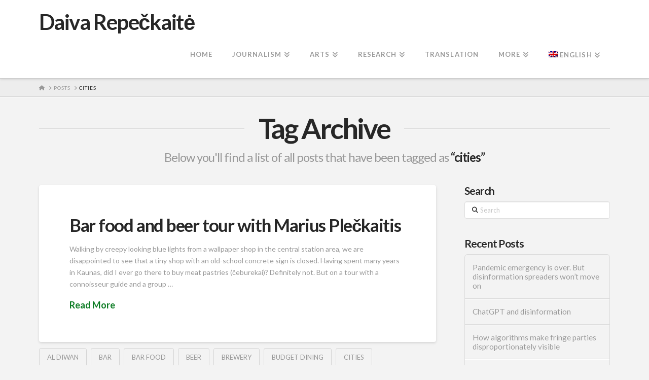

--- FILE ---
content_type: text/html; charset=UTF-8
request_url: https://www.daivarepeckaite.com/en/tag/cities/page/3/
body_size: 14410
content:
<!DOCTYPE html>
<html class="no-js" lang="en-US">
<head>
<meta charset="UTF-8">
<meta name="viewport" content="width=device-width, initial-scale=1.0">
<link rel="pingback" href="https://www.daivarepeckaite.com/xmlrpc.php">
<title>cities | Page 3 | Daiva Repečkaitė</title>
<meta name='robots' content='max-image-preview:large' />
<link rel='dns-prefetch' href='//widgetlogic.org' />
<link rel="alternate" type="application/rss+xml" title="Daiva Repečkaitė &raquo; Feed" href="https://www.daivarepeckaite.com/en/feed/" />
<link rel="alternate" type="application/rss+xml" title="Daiva Repečkaitė &raquo; Comments Feed" href="https://www.daivarepeckaite.com/en/comments/feed/" />
<link rel="alternate" type="application/rss+xml" title="Daiva Repečkaitė &raquo; cities Tag Feed" href="https://www.daivarepeckaite.com/en/tag/cities/feed/" />
<style id='wp-img-auto-sizes-contain-inline-css' type='text/css'>
img:is([sizes=auto i],[sizes^="auto," i]){contain-intrinsic-size:3000px 1500px}
/*# sourceURL=wp-img-auto-sizes-contain-inline-css */
</style>
<style id='wp-emoji-styles-inline-css' type='text/css'>

	img.wp-smiley, img.emoji {
		display: inline !important;
		border: none !important;
		box-shadow: none !important;
		height: 1em !important;
		width: 1em !important;
		margin: 0 0.07em !important;
		vertical-align: -0.1em !important;
		background: none !important;
		padding: 0 !important;
	}
/*# sourceURL=wp-emoji-styles-inline-css */
</style>
<link rel='stylesheet' id='wp-block-library-css' href='https://www.daivarepeckaite.com/wp-includes/css/dist/block-library/style.min.css?ver=6.9' type='text/css' media='all' />
<style id='global-styles-inline-css' type='text/css'>
:root{--wp--preset--aspect-ratio--square: 1;--wp--preset--aspect-ratio--4-3: 4/3;--wp--preset--aspect-ratio--3-4: 3/4;--wp--preset--aspect-ratio--3-2: 3/2;--wp--preset--aspect-ratio--2-3: 2/3;--wp--preset--aspect-ratio--16-9: 16/9;--wp--preset--aspect-ratio--9-16: 9/16;--wp--preset--color--black: #000000;--wp--preset--color--cyan-bluish-gray: #abb8c3;--wp--preset--color--white: #ffffff;--wp--preset--color--pale-pink: #f78da7;--wp--preset--color--vivid-red: #cf2e2e;--wp--preset--color--luminous-vivid-orange: #ff6900;--wp--preset--color--luminous-vivid-amber: #fcb900;--wp--preset--color--light-green-cyan: #7bdcb5;--wp--preset--color--vivid-green-cyan: #00d084;--wp--preset--color--pale-cyan-blue: #8ed1fc;--wp--preset--color--vivid-cyan-blue: #0693e3;--wp--preset--color--vivid-purple: #9b51e0;--wp--preset--gradient--vivid-cyan-blue-to-vivid-purple: linear-gradient(135deg,rgb(6,147,227) 0%,rgb(155,81,224) 100%);--wp--preset--gradient--light-green-cyan-to-vivid-green-cyan: linear-gradient(135deg,rgb(122,220,180) 0%,rgb(0,208,130) 100%);--wp--preset--gradient--luminous-vivid-amber-to-luminous-vivid-orange: linear-gradient(135deg,rgb(252,185,0) 0%,rgb(255,105,0) 100%);--wp--preset--gradient--luminous-vivid-orange-to-vivid-red: linear-gradient(135deg,rgb(255,105,0) 0%,rgb(207,46,46) 100%);--wp--preset--gradient--very-light-gray-to-cyan-bluish-gray: linear-gradient(135deg,rgb(238,238,238) 0%,rgb(169,184,195) 100%);--wp--preset--gradient--cool-to-warm-spectrum: linear-gradient(135deg,rgb(74,234,220) 0%,rgb(151,120,209) 20%,rgb(207,42,186) 40%,rgb(238,44,130) 60%,rgb(251,105,98) 80%,rgb(254,248,76) 100%);--wp--preset--gradient--blush-light-purple: linear-gradient(135deg,rgb(255,206,236) 0%,rgb(152,150,240) 100%);--wp--preset--gradient--blush-bordeaux: linear-gradient(135deg,rgb(254,205,165) 0%,rgb(254,45,45) 50%,rgb(107,0,62) 100%);--wp--preset--gradient--luminous-dusk: linear-gradient(135deg,rgb(255,203,112) 0%,rgb(199,81,192) 50%,rgb(65,88,208) 100%);--wp--preset--gradient--pale-ocean: linear-gradient(135deg,rgb(255,245,203) 0%,rgb(182,227,212) 50%,rgb(51,167,181) 100%);--wp--preset--gradient--electric-grass: linear-gradient(135deg,rgb(202,248,128) 0%,rgb(113,206,126) 100%);--wp--preset--gradient--midnight: linear-gradient(135deg,rgb(2,3,129) 0%,rgb(40,116,252) 100%);--wp--preset--font-size--small: 13px;--wp--preset--font-size--medium: 20px;--wp--preset--font-size--large: 36px;--wp--preset--font-size--x-large: 42px;--wp--preset--spacing--20: 0.44rem;--wp--preset--spacing--30: 0.67rem;--wp--preset--spacing--40: 1rem;--wp--preset--spacing--50: 1.5rem;--wp--preset--spacing--60: 2.25rem;--wp--preset--spacing--70: 3.38rem;--wp--preset--spacing--80: 5.06rem;--wp--preset--shadow--natural: 6px 6px 9px rgba(0, 0, 0, 0.2);--wp--preset--shadow--deep: 12px 12px 50px rgba(0, 0, 0, 0.4);--wp--preset--shadow--sharp: 6px 6px 0px rgba(0, 0, 0, 0.2);--wp--preset--shadow--outlined: 6px 6px 0px -3px rgb(255, 255, 255), 6px 6px rgb(0, 0, 0);--wp--preset--shadow--crisp: 6px 6px 0px rgb(0, 0, 0);}:where(.is-layout-flex){gap: 0.5em;}:where(.is-layout-grid){gap: 0.5em;}body .is-layout-flex{display: flex;}.is-layout-flex{flex-wrap: wrap;align-items: center;}.is-layout-flex > :is(*, div){margin: 0;}body .is-layout-grid{display: grid;}.is-layout-grid > :is(*, div){margin: 0;}:where(.wp-block-columns.is-layout-flex){gap: 2em;}:where(.wp-block-columns.is-layout-grid){gap: 2em;}:where(.wp-block-post-template.is-layout-flex){gap: 1.25em;}:where(.wp-block-post-template.is-layout-grid){gap: 1.25em;}.has-black-color{color: var(--wp--preset--color--black) !important;}.has-cyan-bluish-gray-color{color: var(--wp--preset--color--cyan-bluish-gray) !important;}.has-white-color{color: var(--wp--preset--color--white) !important;}.has-pale-pink-color{color: var(--wp--preset--color--pale-pink) !important;}.has-vivid-red-color{color: var(--wp--preset--color--vivid-red) !important;}.has-luminous-vivid-orange-color{color: var(--wp--preset--color--luminous-vivid-orange) !important;}.has-luminous-vivid-amber-color{color: var(--wp--preset--color--luminous-vivid-amber) !important;}.has-light-green-cyan-color{color: var(--wp--preset--color--light-green-cyan) !important;}.has-vivid-green-cyan-color{color: var(--wp--preset--color--vivid-green-cyan) !important;}.has-pale-cyan-blue-color{color: var(--wp--preset--color--pale-cyan-blue) !important;}.has-vivid-cyan-blue-color{color: var(--wp--preset--color--vivid-cyan-blue) !important;}.has-vivid-purple-color{color: var(--wp--preset--color--vivid-purple) !important;}.has-black-background-color{background-color: var(--wp--preset--color--black) !important;}.has-cyan-bluish-gray-background-color{background-color: var(--wp--preset--color--cyan-bluish-gray) !important;}.has-white-background-color{background-color: var(--wp--preset--color--white) !important;}.has-pale-pink-background-color{background-color: var(--wp--preset--color--pale-pink) !important;}.has-vivid-red-background-color{background-color: var(--wp--preset--color--vivid-red) !important;}.has-luminous-vivid-orange-background-color{background-color: var(--wp--preset--color--luminous-vivid-orange) !important;}.has-luminous-vivid-amber-background-color{background-color: var(--wp--preset--color--luminous-vivid-amber) !important;}.has-light-green-cyan-background-color{background-color: var(--wp--preset--color--light-green-cyan) !important;}.has-vivid-green-cyan-background-color{background-color: var(--wp--preset--color--vivid-green-cyan) !important;}.has-pale-cyan-blue-background-color{background-color: var(--wp--preset--color--pale-cyan-blue) !important;}.has-vivid-cyan-blue-background-color{background-color: var(--wp--preset--color--vivid-cyan-blue) !important;}.has-vivid-purple-background-color{background-color: var(--wp--preset--color--vivid-purple) !important;}.has-black-border-color{border-color: var(--wp--preset--color--black) !important;}.has-cyan-bluish-gray-border-color{border-color: var(--wp--preset--color--cyan-bluish-gray) !important;}.has-white-border-color{border-color: var(--wp--preset--color--white) !important;}.has-pale-pink-border-color{border-color: var(--wp--preset--color--pale-pink) !important;}.has-vivid-red-border-color{border-color: var(--wp--preset--color--vivid-red) !important;}.has-luminous-vivid-orange-border-color{border-color: var(--wp--preset--color--luminous-vivid-orange) !important;}.has-luminous-vivid-amber-border-color{border-color: var(--wp--preset--color--luminous-vivid-amber) !important;}.has-light-green-cyan-border-color{border-color: var(--wp--preset--color--light-green-cyan) !important;}.has-vivid-green-cyan-border-color{border-color: var(--wp--preset--color--vivid-green-cyan) !important;}.has-pale-cyan-blue-border-color{border-color: var(--wp--preset--color--pale-cyan-blue) !important;}.has-vivid-cyan-blue-border-color{border-color: var(--wp--preset--color--vivid-cyan-blue) !important;}.has-vivid-purple-border-color{border-color: var(--wp--preset--color--vivid-purple) !important;}.has-vivid-cyan-blue-to-vivid-purple-gradient-background{background: var(--wp--preset--gradient--vivid-cyan-blue-to-vivid-purple) !important;}.has-light-green-cyan-to-vivid-green-cyan-gradient-background{background: var(--wp--preset--gradient--light-green-cyan-to-vivid-green-cyan) !important;}.has-luminous-vivid-amber-to-luminous-vivid-orange-gradient-background{background: var(--wp--preset--gradient--luminous-vivid-amber-to-luminous-vivid-orange) !important;}.has-luminous-vivid-orange-to-vivid-red-gradient-background{background: var(--wp--preset--gradient--luminous-vivid-orange-to-vivid-red) !important;}.has-very-light-gray-to-cyan-bluish-gray-gradient-background{background: var(--wp--preset--gradient--very-light-gray-to-cyan-bluish-gray) !important;}.has-cool-to-warm-spectrum-gradient-background{background: var(--wp--preset--gradient--cool-to-warm-spectrum) !important;}.has-blush-light-purple-gradient-background{background: var(--wp--preset--gradient--blush-light-purple) !important;}.has-blush-bordeaux-gradient-background{background: var(--wp--preset--gradient--blush-bordeaux) !important;}.has-luminous-dusk-gradient-background{background: var(--wp--preset--gradient--luminous-dusk) !important;}.has-pale-ocean-gradient-background{background: var(--wp--preset--gradient--pale-ocean) !important;}.has-electric-grass-gradient-background{background: var(--wp--preset--gradient--electric-grass) !important;}.has-midnight-gradient-background{background: var(--wp--preset--gradient--midnight) !important;}.has-small-font-size{font-size: var(--wp--preset--font-size--small) !important;}.has-medium-font-size{font-size: var(--wp--preset--font-size--medium) !important;}.has-large-font-size{font-size: var(--wp--preset--font-size--large) !important;}.has-x-large-font-size{font-size: var(--wp--preset--font-size--x-large) !important;}
/*# sourceURL=global-styles-inline-css */
</style>

<style id='classic-theme-styles-inline-css' type='text/css'>
/*! This file is auto-generated */
.wp-block-button__link{color:#fff;background-color:#32373c;border-radius:9999px;box-shadow:none;text-decoration:none;padding:calc(.667em + 2px) calc(1.333em + 2px);font-size:1.125em}.wp-block-file__button{background:#32373c;color:#fff;text-decoration:none}
/*# sourceURL=/wp-includes/css/classic-themes.min.css */
</style>
<link rel='stylesheet' id='block-widget-css' href='https://www.daivarepeckaite.com/wp-content/plugins/widget-logic/block_widget/css/widget.css?ver=1725027808' type='text/css' media='all' />
<link rel='stylesheet' id='inretio-tools-css' href='https://www.daivarepeckaite.com/wp-content/plugins/inretio-tools/public/css/inretio-tools-public.css?ver=1.0.0' type='text/css' media='all' />
<link rel='stylesheet' id='ye_dynamic-css' href='https://www.daivarepeckaite.com/wp-content/plugins/youtube-embed/css/main.min.css?ver=5.4' type='text/css' media='all' />
<link rel='stylesheet' id='wpml-legacy-dropdown-click-0-css' href='https://www.daivarepeckaite.com/wp-content/plugins/sitepress-multilingual-cms/templates/language-switchers/legacy-dropdown-click/style.min.css?ver=1' type='text/css' media='all' />
<style id='wpml-legacy-dropdown-click-0-inline-css' type='text/css'>
.wpml-ls-statics-shortcode_actions{background-color:#eeeeee;}.wpml-ls-statics-shortcode_actions, .wpml-ls-statics-shortcode_actions .wpml-ls-sub-menu, .wpml-ls-statics-shortcode_actions a {border-color:#cdcdcd;}.wpml-ls-statics-shortcode_actions a, .wpml-ls-statics-shortcode_actions .wpml-ls-sub-menu a, .wpml-ls-statics-shortcode_actions .wpml-ls-sub-menu a:link, .wpml-ls-statics-shortcode_actions li:not(.wpml-ls-current-language) .wpml-ls-link, .wpml-ls-statics-shortcode_actions li:not(.wpml-ls-current-language) .wpml-ls-link:link {color:#444444;background-color:#ffffff;}.wpml-ls-statics-shortcode_actions .wpml-ls-sub-menu a:hover,.wpml-ls-statics-shortcode_actions .wpml-ls-sub-menu a:focus, .wpml-ls-statics-shortcode_actions .wpml-ls-sub-menu a:link:hover, .wpml-ls-statics-shortcode_actions .wpml-ls-sub-menu a:link:focus {color:#000000;background-color:#eeeeee;}.wpml-ls-statics-shortcode_actions .wpml-ls-current-language > a {color:#444444;background-color:#ffffff;}.wpml-ls-statics-shortcode_actions .wpml-ls-current-language:hover>a, .wpml-ls-statics-shortcode_actions .wpml-ls-current-language>a:focus {color:#000000;background-color:#eeeeee;}
/*# sourceURL=wpml-legacy-dropdown-click-0-inline-css */
</style>
<link rel='stylesheet' id='wpml-menu-item-0-css' href='https://www.daivarepeckaite.com/wp-content/plugins/sitepress-multilingual-cms/templates/language-switchers/menu-item/style.min.css?ver=1' type='text/css' media='all' />
<link rel='stylesheet' id='x-stack-css' href='https://www.daivarepeckaite.com/wp-content/themes/x/framework/dist/css/site/stacks/integrity-light.css?ver=10.7.11' type='text/css' media='all' />
<style id='cs-inline-css' type='text/css'>
@media (min-width:1200px){.x-hide-xl{display:none !important;}}@media (min-width:979px) and (max-width:1199px){.x-hide-lg{display:none !important;}}@media (min-width:767px) and (max-width:978px){.x-hide-md{display:none !important;}}@media (min-width:480px) and (max-width:766px){.x-hide-sm{display:none !important;}}@media (max-width:479px){.x-hide-xs{display:none !important;}} a,h1 a:hover,h2 a:hover,h3 a:hover,h4 a:hover,h5 a:hover,h6 a:hover,.x-breadcrumb-wrap a:hover,.widget ul li a:hover,.widget ol li a:hover,.widget.widget_text ul li a,.widget.widget_text ol li a,.widget_nav_menu .current-menu-item > a,.x-accordion-heading .x-accordion-toggle:hover,.x-comment-author a:hover,.x-comment-time:hover,.x-recent-posts a:hover .h-recent-posts{color:rgb(12,124,36);}a:hover,.widget.widget_text ul li a:hover,.widget.widget_text ol li a:hover,.x-twitter-widget ul li a:hover{color:rgb(28,157,16);}.rev_slider_wrapper,a.x-img-thumbnail:hover,.x-slider-container.below,.page-template-template-blank-3-php .x-slider-container.above,.page-template-template-blank-6-php .x-slider-container.above{border-color:rgb(12,124,36);}.entry-thumb:before,.x-pagination span.current,.woocommerce-pagination span[aria-current],.flex-direction-nav a,.flex-control-nav a:hover,.flex-control-nav a.flex-active,.mejs-time-current,.x-dropcap,.x-skill-bar .bar,.x-pricing-column.featured h2,.h-comments-title small,.x-entry-share .x-share:hover,.x-highlight,.x-recent-posts .x-recent-posts-img:after{background-color:rgb(12,124,36);}.x-nav-tabs > .active > a,.x-nav-tabs > .active > a:hover{box-shadow:inset 0 3px 0 0 rgb(12,124,36);}.x-main{width:calc(72% - 2.463055%);}.x-sidebar{width:calc(100% - 2.463055% - 72%);}.x-comment-author,.x-comment-time,.comment-form-author label,.comment-form-email label,.comment-form-url label,.comment-form-rating label,.comment-form-comment label,.widget_calendar #wp-calendar caption,.widget.widget_rss li .rsswidget{font-family:"Lato",sans-serif;font-weight:700;}.p-landmark-sub,.p-meta,input,button,select,textarea{font-family:"Lato",sans-serif;}.widget ul li a,.widget ol li a,.x-comment-time{color:#999999;}.widget_text ol li a,.widget_text ul li a{color:rgb(12,124,36);}.widget_text ol li a:hover,.widget_text ul li a:hover{color:rgb(28,157,16);}.comment-form-author label,.comment-form-email label,.comment-form-url label,.comment-form-rating label,.comment-form-comment label,.widget_calendar #wp-calendar th,.p-landmark-sub strong,.widget_tag_cloud .tagcloud a:hover,.widget_tag_cloud .tagcloud a:active,.entry-footer a:hover,.entry-footer a:active,.x-breadcrumbs .current,.x-comment-author,.x-comment-author a{color:#272727;}.widget_calendar #wp-calendar th{border-color:#272727;}.h-feature-headline span i{background-color:#272727;}@media (max-width:978.98px){}html{font-size:14px;}@media (min-width:479px){html{font-size:14px;}}@media (min-width:766px){html{font-size:14px;}}@media (min-width:978px){html{font-size:14px;}}@media (min-width:1199px){html{font-size:14px;}}body{font-style:normal;font-weight:400;color:#999999;background:#f3f3f3;}.w-b{font-weight:400 !important;}h1,h2,h3,h4,h5,h6,.h1,.h2,.h3,.h4,.h5,.h6,.x-text-headline{font-family:"Lato",sans-serif;font-style:normal;font-weight:700;}h1,.h1{letter-spacing:-0.035em;}h2,.h2{letter-spacing:-0.035em;}h3,.h3{letter-spacing:-0.035em;}h4,.h4{letter-spacing:-0.035em;}h5,.h5{letter-spacing:-0.035em;}h6,.h6{letter-spacing:-0.035em;}.w-h{font-weight:700 !important;}.x-container.width{width:88%;}.x-container.max{max-width:1200px;}.x-bar-content.x-container.width{flex-basis:88%;}.x-main.full{float:none;clear:both;display:block;width:auto;}@media (max-width:978.98px){.x-main.full,.x-main.left,.x-main.right,.x-sidebar.left,.x-sidebar.right{float:none;display:block;width:auto !important;}}.entry-header,.entry-content{font-size:1rem;}body,input,button,select,textarea{font-family:"Lato",sans-serif;}h1,h2,h3,h4,h5,h6,.h1,.h2,.h3,.h4,.h5,.h6,h1 a,h2 a,h3 a,h4 a,h5 a,h6 a,.h1 a,.h2 a,.h3 a,.h4 a,.h5 a,.h6 a,blockquote{color:#272727;}.cfc-h-tx{color:#272727 !important;}.cfc-h-bd{border-color:#272727 !important;}.cfc-h-bg{background-color:#272727 !important;}.cfc-b-tx{color:#999999 !important;}.cfc-b-bd{border-color:#999999 !important;}.cfc-b-bg{background-color:#999999 !important;}.x-btn,.button,[type="submit"]{color:#ffffff;border-color:#ac1100;background-color:#ff2a13;margin-bottom:0.25em;text-shadow:0 0.075em 0.075em rgba(0,0,0,0.5);box-shadow:0 0.25em 0 0 #a71000,0 4px 9px rgba(0,0,0,0.75);border-radius:0.25em;}.x-btn:hover,.button:hover,[type="submit"]:hover{color:#ffffff;border-color:#600900;background-color:#ef2201;margin-bottom:0.25em;text-shadow:0 0.075em 0.075em rgba(0,0,0,0.5);box-shadow:0 0.25em 0 0 #a71000,0 4px 9px rgba(0,0,0,0.75);}.x-btn.x-btn-real,.x-btn.x-btn-real:hover{margin-bottom:0.25em;text-shadow:0 0.075em 0.075em rgba(0,0,0,0.65);}.x-btn.x-btn-real{box-shadow:0 0.25em 0 0 #a71000,0 4px 9px rgba(0,0,0,0.75);}.x-btn.x-btn-real:hover{box-shadow:0 0.25em 0 0 #a71000,0 4px 9px rgba(0,0,0,0.75);}.x-btn.x-btn-flat,.x-btn.x-btn-flat:hover{margin-bottom:0;text-shadow:0 0.075em 0.075em rgba(0,0,0,0.65);box-shadow:none;}.x-btn.x-btn-transparent,.x-btn.x-btn-transparent:hover{margin-bottom:0;border-width:3px;text-shadow:none;text-transform:uppercase;background-color:transparent;box-shadow:none;}.x-topbar .p-info a:hover,.x-widgetbar .widget ul li a:hover{color:rgb(12,124,36);}.x-topbar .p-info,.x-topbar .p-info a,.x-navbar .desktop .x-nav > li > a,.x-navbar .desktop .sub-menu a,.x-navbar .mobile .x-nav li > a,.x-breadcrumb-wrap a,.x-breadcrumbs .delimiter{color:#999999;}.x-navbar .desktop .x-nav > li > a:hover,.x-navbar .desktop .x-nav > .x-active > a,.x-navbar .desktop .x-nav > .current-menu-item > a,.x-navbar .desktop .sub-menu a:hover,.x-navbar .desktop .sub-menu .x-active > a,.x-navbar .desktop .sub-menu .current-menu-item > a,.x-navbar .desktop .x-nav .x-megamenu > .sub-menu > li > a,.x-navbar .mobile .x-nav li > a:hover,.x-navbar .mobile .x-nav .x-active > a,.x-navbar .mobile .x-nav .current-menu-item > a{color:#272727;}.x-navbar .desktop .x-nav > li > a:hover,.x-navbar .desktop .x-nav > .x-active > a,.x-navbar .desktop .x-nav > .current-menu-item > a{box-shadow:inset 0 4px 0 0 rgb(12,124,36);}.x-navbar .desktop .x-nav > li > a{height:90px;padding-top:37px;}.x-navbar .desktop .x-nav > li ul{top:calc(90px - 15px);}@media (max-width:979px){}.x-navbar-inner{min-height:90px;}.x-brand{margin-top:22px;font-family:"Lato",sans-serif;font-size:42px;font-style:normal;font-weight:700;letter-spacing:-0.035em;color:#272727;}.x-brand:hover,.x-brand:focus{color:#272727;}.x-brand img{width:calc(px / 2);}.x-navbar .x-nav-wrap .x-nav > li > a{font-family:"Lato",sans-serif;font-style:normal;font-weight:700;letter-spacing:0.085em;text-transform:uppercase;}.x-navbar .desktop .x-nav > li > a{font-size:13px;}.x-navbar .desktop .x-nav > li > a:not(.x-btn-navbar-woocommerce){padding-left:20px;padding-right:20px;}.x-navbar .desktop .x-nav > li > a > span{margin-right:-0.085em;}.x-btn-navbar{margin-top:20px;}.x-btn-navbar,.x-btn-navbar.collapsed{font-size:24px;}@media (max-width:979px){.x-widgetbar{left:0;right:0;}}.bg .mejs-container,.x-video .mejs-container{position:unset !important;} @font-face{font-family:'FontAwesomePro';font-style:normal;font-weight:900;font-display:block;src:url('https://www.daivarepeckaite.com/wp-content/plugins/cornerstone/assets/fonts/fa-solid-900.woff2?ver=6.7.2') format('woff2'),url('https://www.daivarepeckaite.com/wp-content/plugins/cornerstone/assets/fonts/fa-solid-900.ttf?ver=6.7.2') format('truetype');}[data-x-fa-pro-icon]{font-family:"FontAwesomePro" !important;}[data-x-fa-pro-icon]:before{content:attr(data-x-fa-pro-icon);}[data-x-icon],[data-x-icon-o],[data-x-icon-l],[data-x-icon-s],[data-x-icon-b],[data-x-icon-sr],[data-x-icon-ss],[data-x-icon-sl],[data-x-fa-pro-icon],[class*="cs-fa-"]{display:inline-flex;font-style:normal;font-weight:400;text-decoration:inherit;text-rendering:auto;-webkit-font-smoothing:antialiased;-moz-osx-font-smoothing:grayscale;}[data-x-icon].left,[data-x-icon-o].left,[data-x-icon-l].left,[data-x-icon-s].left,[data-x-icon-b].left,[data-x-icon-sr].left,[data-x-icon-ss].left,[data-x-icon-sl].left,[data-x-fa-pro-icon].left,[class*="cs-fa-"].left{margin-right:0.5em;}[data-x-icon].right,[data-x-icon-o].right,[data-x-icon-l].right,[data-x-icon-s].right,[data-x-icon-b].right,[data-x-icon-sr].right,[data-x-icon-ss].right,[data-x-icon-sl].right,[data-x-fa-pro-icon].right,[class*="cs-fa-"].right{margin-left:0.5em;}[data-x-icon]:before,[data-x-icon-o]:before,[data-x-icon-l]:before,[data-x-icon-s]:before,[data-x-icon-b]:before,[data-x-icon-sr]:before,[data-x-icon-ss]:before,[data-x-icon-sl]:before,[data-x-fa-pro-icon]:before,[class*="cs-fa-"]:before{line-height:1;}@font-face{font-family:'FontAwesome';font-style:normal;font-weight:900;font-display:block;src:url('https://www.daivarepeckaite.com/wp-content/plugins/cornerstone/assets/fonts/fa-solid-900.woff2?ver=6.7.2') format('woff2'),url('https://www.daivarepeckaite.com/wp-content/plugins/cornerstone/assets/fonts/fa-solid-900.ttf?ver=6.7.2') format('truetype');}[data-x-icon],[data-x-icon-s],[data-x-icon][class*="cs-fa-"]{font-family:"FontAwesome" !important;font-weight:900;}[data-x-icon]:before,[data-x-icon][class*="cs-fa-"]:before{content:attr(data-x-icon);}[data-x-icon-s]:before{content:attr(data-x-icon-s);}@font-face{font-family:'FontAwesomeRegular';font-style:normal;font-weight:400;font-display:block;src:url('https://www.daivarepeckaite.com/wp-content/plugins/cornerstone/assets/fonts/fa-regular-400.woff2?ver=6.7.2') format('woff2'),url('https://www.daivarepeckaite.com/wp-content/plugins/cornerstone/assets/fonts/fa-regular-400.ttf?ver=6.7.2') format('truetype');}@font-face{font-family:'FontAwesomePro';font-style:normal;font-weight:400;font-display:block;src:url('https://www.daivarepeckaite.com/wp-content/plugins/cornerstone/assets/fonts/fa-regular-400.woff2?ver=6.7.2') format('woff2'),url('https://www.daivarepeckaite.com/wp-content/plugins/cornerstone/assets/fonts/fa-regular-400.ttf?ver=6.7.2') format('truetype');}[data-x-icon-o]{font-family:"FontAwesomeRegular" !important;}[data-x-icon-o]:before{content:attr(data-x-icon-o);}@font-face{font-family:'FontAwesomeLight';font-style:normal;font-weight:300;font-display:block;src:url('https://www.daivarepeckaite.com/wp-content/plugins/cornerstone/assets/fonts/fa-light-300.woff2?ver=6.7.2') format('woff2'),url('https://www.daivarepeckaite.com/wp-content/plugins/cornerstone/assets/fonts/fa-light-300.ttf?ver=6.7.2') format('truetype');}@font-face{font-family:'FontAwesomePro';font-style:normal;font-weight:300;font-display:block;src:url('https://www.daivarepeckaite.com/wp-content/plugins/cornerstone/assets/fonts/fa-light-300.woff2?ver=6.7.2') format('woff2'),url('https://www.daivarepeckaite.com/wp-content/plugins/cornerstone/assets/fonts/fa-light-300.ttf?ver=6.7.2') format('truetype');}[data-x-icon-l]{font-family:"FontAwesomeLight" !important;font-weight:300;}[data-x-icon-l]:before{content:attr(data-x-icon-l);}@font-face{font-family:'FontAwesomeBrands';font-style:normal;font-weight:normal;font-display:block;src:url('https://www.daivarepeckaite.com/wp-content/plugins/cornerstone/assets/fonts/fa-brands-400.woff2?ver=6.7.2') format('woff2'),url('https://www.daivarepeckaite.com/wp-content/plugins/cornerstone/assets/fonts/fa-brands-400.ttf?ver=6.7.2') format('truetype');}[data-x-icon-b]{font-family:"FontAwesomeBrands" !important;}[data-x-icon-b]:before{content:attr(data-x-icon-b);}.widget.widget_rss li .rsswidget:before{content:"\f35d";padding-right:0.4em;font-family:"FontAwesome";}
/*# sourceURL=cs-inline-css */
</style>
<script type="text/javascript" src="https://www.daivarepeckaite.com/wp-includes/js/jquery/jquery.min.js?ver=3.7.1" id="jquery-core-js"></script>
<script type="text/javascript" src="https://www.daivarepeckaite.com/wp-includes/js/jquery/jquery-migrate.min.js?ver=3.4.1" id="jquery-migrate-js"></script>
<script type="text/javascript" src="https://www.daivarepeckaite.com/wp-content/plugins/inretio-tools/public/js/inretio-tools-public.js?ver=1.0.0" id="inretio-tools-js"></script>
<script type="text/javascript" src="https://www.daivarepeckaite.com/wp-content/plugins/sitepress-multilingual-cms/templates/language-switchers/legacy-dropdown-click/script.min.js?ver=1" id="wpml-legacy-dropdown-click-0-js"></script>
<link rel="https://api.w.org/" href="https://www.daivarepeckaite.com/en/wp-json/" /><link rel="alternate" title="JSON" type="application/json" href="https://www.daivarepeckaite.com/en/wp-json/wp/v2/tags/179" /><meta name="generator" content="WPML ver:4.8.6 stt:1,32;" />
<link rel="icon" href="https://www.daivarepeckaite.com/wp-content/uploads/2014/06/cropped-20s8-32x32.jpg" sizes="32x32" />
<link rel="icon" href="https://www.daivarepeckaite.com/wp-content/uploads/2014/06/cropped-20s8-192x192.jpg" sizes="192x192" />
<link rel="apple-touch-icon" href="https://www.daivarepeckaite.com/wp-content/uploads/2014/06/cropped-20s8-180x180.jpg" />
<meta name="msapplication-TileImage" content="https://www.daivarepeckaite.com/wp-content/uploads/2014/06/cropped-20s8-270x270.jpg" />
<link rel="stylesheet" href="//fonts.googleapis.com/css?family=Lato:400,400i,700,700i&#038;subset=latin,latin-ext&#038;display=auto" type="text/css" media="all" crossorigin="anonymous" data-x-google-fonts/></head>
<body class="archive paged tag tag-cities tag-179 paged-3 tag-paged-3 wp-theme-x x-integrity x-integrity-light x-full-width-layout-active x-content-sidebar-active x-post-meta-disabled x-archive-standard-active x-navbar-static-active cornerstone-v7_7_11 x-v10_7_11">

  
  
  <div id="x-root" class="x-root">

    
    <div id="top" class="site">

    <header class="masthead masthead-inline" role="banner">


  <div class="x-navbar-wrap">
    <div class="x-navbar">
      <div class="x-navbar-inner">
        <div class="x-container max width">
          
<a href="https://www.daivarepeckaite.com/en/" class="x-brand text">
  Daiva Repečkaitė</a>
          
<a href="#" id="x-btn-navbar" class="x-btn-navbar collapsed" data-x-toggle="collapse-b" data-x-toggleable="x-nav-wrap-mobile" aria-expanded="false" aria-controls="x-nav-wrap-mobile" role="button">
  <i class='x-framework-icon x-icon-bars' data-x-icon-s='&#xf0c9;' aria-hidden=true></i>  <span class="visually-hidden">Navigation</span>
</a>

<nav class="x-nav-wrap desktop" role="navigation">
  <ul id="menu-menu-en" class="x-nav"><li id="menu-item-4865" class="menu-item menu-item-type-custom menu-item-object-custom menu-item-4865"><a href="http://www.daivarepeckaite.com/"><span>Home<i class="x-icon x-framework-icon x-framework-icon-menu" aria-hidden="true" data-x-icon-s="&#xf103;"></i></span></a></li>
<li id="menu-item-4868" class="menu-item menu-item-type-post_type menu-item-object-page menu-item-has-children menu-item-4868"><a href="https://www.daivarepeckaite.com/en/media-portfolio/"><span>Journalism<i class="x-icon x-framework-icon x-framework-icon-menu" aria-hidden="true" data-x-icon-s="&#xf103;"></i></span></a>
<ul class="sub-menu">
	<li id="menu-item-6443" class="menu-item menu-item-type-custom menu-item-object-custom menu-item-6443"><a href="https://github.com/daivarep"><span>Data journalism<i class="x-icon x-framework-icon x-framework-icon-menu" aria-hidden="true" data-x-icon-s="&#xf103;"></i></span></a></li>
	<li id="menu-item-6526" class="menu-item menu-item-type-post_type menu-item-object-page menu-item-6526"><a href="https://www.daivarepeckaite.com/en/media-portfolio/"><span>Selected reporting<i class="x-icon x-framework-icon x-framework-icon-menu" aria-hidden="true" data-x-icon-s="&#xf103;"></i></span></a></li>
	<li id="menu-item-6527" class="menu-item menu-item-type-post_type menu-item-object-post menu-item-6527"><a href="https://www.daivarepeckaite.com/en/2021/01/new-podcast-the-inoculation/"><span>The Inoculation<i class="x-icon x-framework-icon x-framework-icon-menu" aria-hidden="true" data-x-icon-s="&#xf103;"></i></span></a></li>
</ul>
</li>
<li id="menu-item-6131" class="menu-item menu-item-type-post_type menu-item-object-page menu-item-has-children menu-item-6131"><a href="https://www.daivarepeckaite.com/en/arts/"><span>Arts<i class="x-icon x-framework-icon x-framework-icon-menu" aria-hidden="true" data-x-icon-s="&#xf103;"></i></span></a>
<ul class="sub-menu">
	<li id="menu-item-6689" class="menu-item menu-item-type-taxonomy menu-item-object-portfolio-category menu-item-6689 tax-item tax-item-1337"><a href="https://www.daivarepeckaite.com/en/portfolio-item-category/art/"><span>Visual arts portfolio<i class="x-icon x-framework-icon x-framework-icon-menu" aria-hidden="true" data-x-icon-s="&#xf103;"></i></span></a></li>
	<li id="menu-item-5430" class="menu-item menu-item-type-taxonomy menu-item-object-category menu-item-5430 tax-item tax-item-1216"><a href="https://www.daivarepeckaite.com/en/category/visuals/photography/"><span>Photography<i class="x-icon x-framework-icon x-framework-icon-menu" aria-hidden="true" data-x-icon-s="&#xf103;"></i></span></a></li>
</ul>
</li>
<li id="menu-item-4877" class="menu-item menu-item-type-post_type menu-item-object-page menu-item-has-children menu-item-4877"><a href="https://www.daivarepeckaite.com/en/academic-profile/"><span>Research<i class="x-icon x-framework-icon x-framework-icon-menu" aria-hidden="true" data-x-icon-s="&#xf103;"></i></span></a>
<ul class="sub-menu">
	<li id="menu-item-4878" class="menu-item menu-item-type-taxonomy menu-item-object-category menu-item-4878 tax-item tax-item-384"><a href="https://www.daivarepeckaite.com/en/category/consulting/"><span>Evaluation and consulting<i class="x-icon x-framework-icon x-framework-icon-menu" aria-hidden="true" data-x-icon-s="&#xf103;"></i></span></a></li>
	<li id="menu-item-6132" class="menu-item menu-item-type-taxonomy menu-item-object-category menu-item-6132 tax-item tax-item-165"><a href="https://www.daivarepeckaite.com/en/category/academic/"><span>Academic<i class="x-icon x-framework-icon x-framework-icon-menu" aria-hidden="true" data-x-icon-s="&#xf103;"></i></span></a></li>
</ul>
</li>
<li id="menu-item-6532" class="menu-item menu-item-type-post_type menu-item-object-page menu-item-6532"><a href="https://www.daivarepeckaite.com/en/translation/"><span>Translation<i class="x-icon x-framework-icon x-framework-icon-menu" aria-hidden="true" data-x-icon-s="&#xf103;"></i></span></a></li>
<li id="menu-item-4867" class="menu-item menu-item-type-post_type menu-item-object-page menu-item-home menu-item-has-children menu-item-4867"><a href="https://www.daivarepeckaite.com/en/"><span>More<i class="x-icon x-framework-icon x-framework-icon-menu" aria-hidden="true" data-x-icon-s="&#xf103;"></i></span></a>
<ul class="sub-menu">
	<li id="menu-item-6528" class="menu-item menu-item-type-custom menu-item-object-custom menu-item-6528"><a href="https://www.linkedin.com/in/daivarepeckaite/"><span>LinkedIn<i class="x-icon x-framework-icon x-framework-icon-menu" aria-hidden="true" data-x-icon-s="&#xf103;"></i></span></a></li>
</ul>
</li>
<li id="menu-item-wpml-ls-1133-en" class="menu-item-language menu-item-language-current menu-item wpml-ls-slot-1133 wpml-ls-item wpml-ls-item-en wpml-ls-current-language wpml-ls-menu-item wpml-ls-last-item menu-item-type-wpml_ls_menu_item menu-item-object-wpml_ls_menu_item menu-item-has-children menu-item-wpml-ls-1133-en"><a href="https://www.daivarepeckaite.com/en/tag/cities/" role="menuitem"><span><img
            class="wpml-ls-flag"
            src="https://www.daivarepeckaite.com/wp-content/plugins/sitepress-multilingual-cms/res/flags/en.png"
            alt=""
            
            
    /><span class="wpml-ls-native" lang="en">English</span><i class="x-icon x-framework-icon x-framework-icon-menu" aria-hidden="true" data-x-icon-s="&#xf103;"></i></span></a>
<ul class="sub-menu">
	<li id="menu-item-wpml-ls-1133-lt" class="menu-item-language menu-item wpml-ls-slot-1133 wpml-ls-item wpml-ls-item-lt wpml-ls-menu-item wpml-ls-first-item menu-item-type-wpml_ls_menu_item menu-item-object-wpml_ls_menu_item menu-item-wpml-ls-1133-lt"><a href="https://www.daivarepeckaite.com/tag/miestai/" title="Switch to Lithuanian" aria-label="Switch to Lithuanian" role="menuitem"><span><img
            class="wpml-ls-flag"
            src="https://www.daivarepeckaite.com/wp-content/plugins/sitepress-multilingual-cms/res/flags/lt.png"
            alt=""
            
            
    /><span class="wpml-ls-native" lang="lt">Lithuanian</span><i class="x-icon x-framework-icon x-framework-icon-menu" aria-hidden="true" data-x-icon-s="&#xf103;"></i></span></a></li>
</ul>
</li>
</ul></nav>

<div id="x-nav-wrap-mobile" class="x-nav-wrap mobile x-collapsed" data-x-toggleable="x-nav-wrap-mobile" data-x-toggle-collapse="1" aria-hidden="true" aria-labelledby="x-btn-navbar">
  <ul id="menu-menu-en-1" class="x-nav"><li class="menu-item menu-item-type-custom menu-item-object-custom menu-item-4865"><a href="http://www.daivarepeckaite.com/"><span>Home<i class="x-icon x-framework-icon x-framework-icon-menu" aria-hidden="true" data-x-icon-s="&#xf103;"></i></span></a></li>
<li class="menu-item menu-item-type-post_type menu-item-object-page menu-item-has-children menu-item-4868"><a href="https://www.daivarepeckaite.com/en/media-portfolio/"><span>Journalism<i class="x-icon x-framework-icon x-framework-icon-menu" aria-hidden="true" data-x-icon-s="&#xf103;"></i></span></a>
<ul class="sub-menu">
	<li class="menu-item menu-item-type-custom menu-item-object-custom menu-item-6443"><a href="https://github.com/daivarep"><span>Data journalism<i class="x-icon x-framework-icon x-framework-icon-menu" aria-hidden="true" data-x-icon-s="&#xf103;"></i></span></a></li>
	<li class="menu-item menu-item-type-post_type menu-item-object-page menu-item-6526"><a href="https://www.daivarepeckaite.com/en/media-portfolio/"><span>Selected reporting<i class="x-icon x-framework-icon x-framework-icon-menu" aria-hidden="true" data-x-icon-s="&#xf103;"></i></span></a></li>
	<li class="menu-item menu-item-type-post_type menu-item-object-post menu-item-6527"><a href="https://www.daivarepeckaite.com/en/2021/01/new-podcast-the-inoculation/"><span>The Inoculation<i class="x-icon x-framework-icon x-framework-icon-menu" aria-hidden="true" data-x-icon-s="&#xf103;"></i></span></a></li>
</ul>
</li>
<li class="menu-item menu-item-type-post_type menu-item-object-page menu-item-has-children menu-item-6131"><a href="https://www.daivarepeckaite.com/en/arts/"><span>Arts<i class="x-icon x-framework-icon x-framework-icon-menu" aria-hidden="true" data-x-icon-s="&#xf103;"></i></span></a>
<ul class="sub-menu">
	<li class="menu-item menu-item-type-taxonomy menu-item-object-portfolio-category menu-item-6689 tax-item tax-item-1337"><a href="https://www.daivarepeckaite.com/en/portfolio-item-category/art/"><span>Visual arts portfolio<i class="x-icon x-framework-icon x-framework-icon-menu" aria-hidden="true" data-x-icon-s="&#xf103;"></i></span></a></li>
	<li class="menu-item menu-item-type-taxonomy menu-item-object-category menu-item-5430 tax-item tax-item-1216"><a href="https://www.daivarepeckaite.com/en/category/visuals/photography/"><span>Photography<i class="x-icon x-framework-icon x-framework-icon-menu" aria-hidden="true" data-x-icon-s="&#xf103;"></i></span></a></li>
</ul>
</li>
<li class="menu-item menu-item-type-post_type menu-item-object-page menu-item-has-children menu-item-4877"><a href="https://www.daivarepeckaite.com/en/academic-profile/"><span>Research<i class="x-icon x-framework-icon x-framework-icon-menu" aria-hidden="true" data-x-icon-s="&#xf103;"></i></span></a>
<ul class="sub-menu">
	<li class="menu-item menu-item-type-taxonomy menu-item-object-category menu-item-4878 tax-item tax-item-384"><a href="https://www.daivarepeckaite.com/en/category/consulting/"><span>Evaluation and consulting<i class="x-icon x-framework-icon x-framework-icon-menu" aria-hidden="true" data-x-icon-s="&#xf103;"></i></span></a></li>
	<li class="menu-item menu-item-type-taxonomy menu-item-object-category menu-item-6132 tax-item tax-item-165"><a href="https://www.daivarepeckaite.com/en/category/academic/"><span>Academic<i class="x-icon x-framework-icon x-framework-icon-menu" aria-hidden="true" data-x-icon-s="&#xf103;"></i></span></a></li>
</ul>
</li>
<li class="menu-item menu-item-type-post_type menu-item-object-page menu-item-6532"><a href="https://www.daivarepeckaite.com/en/translation/"><span>Translation<i class="x-icon x-framework-icon x-framework-icon-menu" aria-hidden="true" data-x-icon-s="&#xf103;"></i></span></a></li>
<li class="menu-item menu-item-type-post_type menu-item-object-page menu-item-home menu-item-has-children menu-item-4867"><a href="https://www.daivarepeckaite.com/en/"><span>More<i class="x-icon x-framework-icon x-framework-icon-menu" aria-hidden="true" data-x-icon-s="&#xf103;"></i></span></a>
<ul class="sub-menu">
	<li class="menu-item menu-item-type-custom menu-item-object-custom menu-item-6528"><a href="https://www.linkedin.com/in/daivarepeckaite/"><span>LinkedIn<i class="x-icon x-framework-icon x-framework-icon-menu" aria-hidden="true" data-x-icon-s="&#xf103;"></i></span></a></li>
</ul>
</li>
<li class="menu-item-language menu-item-language-current menu-item wpml-ls-slot-1133 wpml-ls-item wpml-ls-item-en wpml-ls-current-language wpml-ls-menu-item wpml-ls-last-item menu-item-type-wpml_ls_menu_item menu-item-object-wpml_ls_menu_item menu-item-has-children menu-item-wpml-ls-1133-en"><a href="https://www.daivarepeckaite.com/en/tag/cities/" role="menuitem"><span><img
            class="wpml-ls-flag"
            src="https://www.daivarepeckaite.com/wp-content/plugins/sitepress-multilingual-cms/res/flags/en.png"
            alt=""
            
            
    /><span class="wpml-ls-native" lang="en">English</span><i class="x-icon x-framework-icon x-framework-icon-menu" aria-hidden="true" data-x-icon-s="&#xf103;"></i></span></a>
<ul class="sub-menu">
	<li class="menu-item-language menu-item wpml-ls-slot-1133 wpml-ls-item wpml-ls-item-lt wpml-ls-menu-item wpml-ls-first-item menu-item-type-wpml_ls_menu_item menu-item-object-wpml_ls_menu_item menu-item-wpml-ls-1133-lt"><a href="https://www.daivarepeckaite.com/tag/miestai/" title="Switch to Lithuanian" aria-label="Switch to Lithuanian" role="menuitem"><span><img
            class="wpml-ls-flag"
            src="https://www.daivarepeckaite.com/wp-content/plugins/sitepress-multilingual-cms/res/flags/lt.png"
            alt=""
            
            
    /><span class="wpml-ls-native" lang="lt">Lithuanian</span><i class="x-icon x-framework-icon x-framework-icon-menu" aria-hidden="true" data-x-icon-s="&#xf103;"></i></span></a></li>
</ul>
</li>
</ul></div>

        </div>
      </div>
    </div>
  </div>


  
    <div class="x-breadcrumb-wrap">
      <div class="x-container max width">

        <div class="x-breadcrumbs" itemscope itemtype="http://schema.org/BreadcrumbList" aria-label="Breadcrumb Navigation"><span itemprop="itemListElement" itemscope itemtype="http://schema.org/ListItem"><a itemtype="http://schema.org/Thing" itemprop="item" href="https://www.daivarepeckaite.com/en/" class=""><span itemprop="name"><span class="home"><i class='x-framework-icon x-icon-home' data-x-icon-s='&#xf015;' aria-hidden=true></i></span><span class="visually-hidden">Home</span></span></a> <span class="delimiter"><i class='x-framework-icon x-icon-angle-right' data-x-icon-s='&#xf105;' aria-hidden=true></i></span> <meta itemprop="position" content="1"></span><span itemprop="itemListElement" itemscope itemtype="http://schema.org/ListItem"><a itemtype="http://schema.org/Thing" itemprop="item" href="https://www.daivarepeckaite.com/en/" class=""><span itemprop="name">Posts</span></a> <span class="delimiter"><i class='x-framework-icon x-icon-angle-right' data-x-icon-s='&#xf105;' aria-hidden=true></i></span> <meta itemprop="position" content="2"></span><span itemprop="itemListElement" itemscope itemtype="http://schema.org/ListItem"><a itemtype="http://schema.org/Thing" itemprop="item" href="https://www.daivarepeckaite.com/en/tag/cities/" title="You Are Here" class="current "><span itemprop="name">cities</span></a><meta itemprop="position" content="3"></span></div>
        
      </div>
    </div>

  </header>

  
  <header class="x-header-landmark x-container max width">
    <h1 class="h-landmark"><span>Tag Archive</span></h1>
    <p class="p-landmark-sub"><span>Below you'll find a list of all posts that have been tagged as <strong>&ldquo;cities&rdquo;</strong></span></p>
  </header>


  <div class="x-container max width offset">
    <div class="x-main left" role="main">

      

            
<article id="post-3738" class="post-3738 post type-post status-publish format-standard hentry category-reviews tag-al-diwan tag-bar tag-bar-food tag-beer tag-brewery tag-budget-dining tag-cities tag-eating-out tag-ethnic-food tag-falafel tag-food tag-kaunas-en tag-kibinai tag-lebanese tag-lithuania tag-nightlife tag-tourism no-post-thumbnail">
  <div class="entry-featured">
      </div>
  <div class="entry-wrap">
    
<header class="entry-header">
    <h2 class="entry-title">
    <a href="https://www.daivarepeckaite.com/en/2014/10/bar-food-and-beer-tour-with-marius-pleckaitis/" title="Permalink to: &quot;Bar food and beer tour with Marius Plečkaitis&quot;">Bar food and beer tour with Marius Plečkaitis</a>
  </h2>
    </header>    


<div class="entry-content excerpt">


  <p>Walking by creepy looking blue lights from a wallpaper shop in the central station area, we are disappointed to see that a tiny shop with an old-school concrete sign is closed. Having spent many years in Kaunas, did I ever go there to buy meat pastries (čeburekai)? Definitely not. But on a tour with a connoisseur guide and a group &#8230; </p>
<div><a href="https://www.daivarepeckaite.com/en/2014/10/bar-food-and-beer-tour-with-marius-pleckaitis/" class="more-link">Read More</a></div>


</div>

  </div>
  
  <footer class="entry-footer cf">
    <a href="https://www.daivarepeckaite.com/en/tag/al-diwan/" rel="tag">al diwan</a><a href="https://www.daivarepeckaite.com/en/tag/bar/" rel="tag">bar</a><a href="https://www.daivarepeckaite.com/en/tag/bar-food/" rel="tag">bar food</a><a href="https://www.daivarepeckaite.com/en/tag/beer/" rel="tag">beer</a><a href="https://www.daivarepeckaite.com/en/tag/brewery/" rel="tag">brewery</a><a href="https://www.daivarepeckaite.com/en/tag/budget-dining/" rel="tag">budget dining</a><a href="https://www.daivarepeckaite.com/en/tag/cities/" rel="tag">cities</a><a href="https://www.daivarepeckaite.com/en/tag/eating-out/" rel="tag">eating out</a><a href="https://www.daivarepeckaite.com/en/tag/ethnic-food/" rel="tag">ethnic food</a><a href="https://www.daivarepeckaite.com/en/tag/falafel/" rel="tag">falafel</a><a href="https://www.daivarepeckaite.com/en/tag/food/" rel="tag">food</a><a href="https://www.daivarepeckaite.com/en/tag/kaunas-en/" rel="tag">kaunas</a><a href="https://www.daivarepeckaite.com/en/tag/kibinai/" rel="tag">kibinai</a><a href="https://www.daivarepeckaite.com/en/tag/lebanese/" rel="tag">lebanese</a><a href="https://www.daivarepeckaite.com/en/tag/lithuania/" rel="tag">lithuania</a><a href="https://www.daivarepeckaite.com/en/tag/nightlife/" rel="tag">nightlife</a><a href="https://www.daivarepeckaite.com/en/tag/tourism/" rel="tag">tourism</a>  </footer>
</article>          
<article id="post-3610" class="post-3610 post type-post status-publish format-standard hentry category-comics category-travel-impressions tag-architecture tag-beach tag-cities tag-culture tag-estonia tag-hipster tag-history tag-kakumae tag-kalamaja tag-kopli tag-nature tag-religion tag-tallinn tag-tourism tag-travel-en tag-urban no-post-thumbnail">
  <div class="entry-featured">
      </div>
  <div class="entry-wrap">
    
<header class="entry-header">
    <h2 class="entry-title">
    <a href="https://www.daivarepeckaite.com/en/2014/08/tallinn-like-at-home-but-better/" title="Permalink to: &quot;Tallinn: like at home, but better&quot;">Tallinn: like at home, but better</a>
  </h2>
    </header>    


<div class="entry-content excerpt">


  <p>Estonia is often presented as Lithuania&#8217;s archetypical competitor, and, judging from many media reports, it seems that the main goal for Lithuania is to be ahead of Estonia one day. Personally, I grew up with my dad&#8217;s stories from Tallinn, after he did an internship there in the 1970s, about how Estonia was more western in many ways. Access to &#8230; </p>
<div><a href="https://www.daivarepeckaite.com/en/2014/08/tallinn-like-at-home-but-better/" class="more-link">Read More</a></div>


</div>

  </div>
  
  <footer class="entry-footer cf">
    <a href="https://www.daivarepeckaite.com/en/tag/architecture/" rel="tag">architecture</a><a href="https://www.daivarepeckaite.com/en/tag/beach/" rel="tag">beach</a><a href="https://www.daivarepeckaite.com/en/tag/cities/" rel="tag">cities</a><a href="https://www.daivarepeckaite.com/en/tag/culture/" rel="tag">culture</a><a href="https://www.daivarepeckaite.com/en/tag/estonia/" rel="tag">estonia</a><a href="https://www.daivarepeckaite.com/en/tag/hipster/" rel="tag">hipster</a><a href="https://www.daivarepeckaite.com/en/tag/history/" rel="tag">history</a><a href="https://www.daivarepeckaite.com/en/tag/kakumae/" rel="tag">kakumae</a><a href="https://www.daivarepeckaite.com/en/tag/kalamaja/" rel="tag">kalamaja</a><a href="https://www.daivarepeckaite.com/en/tag/kopli/" rel="tag">kopli</a><a href="https://www.daivarepeckaite.com/en/tag/nature/" rel="tag">nature</a><a href="https://www.daivarepeckaite.com/en/tag/religion/" rel="tag">religion</a><a href="https://www.daivarepeckaite.com/en/tag/tallinn/" rel="tag">tallinn</a><a href="https://www.daivarepeckaite.com/en/tag/tourism/" rel="tag">tourism</a><a href="https://www.daivarepeckaite.com/en/tag/travel-en/" rel="tag">travel</a><a href="https://www.daivarepeckaite.com/en/tag/urban/" rel="tag">urban</a>  </footer>
</article>          
<article id="post-3569" class="post-3569 post type-post status-publish format-standard hentry category-reviews tag-budapest tag-cities tag-culture tag-france tag-hungary tag-music-2 tag-nightlife tag-travel-en no-post-thumbnail">
  <div class="entry-featured">
      </div>
  <div class="entry-wrap">
    
<header class="entry-header">
    <h2 class="entry-title">
    <a href="https://www.daivarepeckaite.com/en/2014/07/french-festival-in-budapest-last-night/" title="Permalink to: &quot;French festival in Budapest last night&quot;">French festival in Budapest last night</a>
  </h2>
    </header>    


<div class="entry-content excerpt">


  <p>Last night I went to Bal Populaire, hosted by the French Institute in Budapest. There was a French band Stabar (swing and humorous performances), Cabaret Medrano (one of the tons of Hungarian bands that play Balkan music), and the famous Dj Palotai. It was fun to observe how people were dancing. Mostly French people showed up &#8211; turns out that &#8230; </p>
<div><a href="https://www.daivarepeckaite.com/en/2014/07/french-festival-in-budapest-last-night/" class="more-link">Read More</a></div>


</div>

  </div>
  
  <footer class="entry-footer cf">
    <a href="https://www.daivarepeckaite.com/en/tag/budapest/" rel="tag">budapest</a><a href="https://www.daivarepeckaite.com/en/tag/cities/" rel="tag">cities</a><a href="https://www.daivarepeckaite.com/en/tag/culture/" rel="tag">culture</a><a href="https://www.daivarepeckaite.com/en/tag/france/" rel="tag">france</a><a href="https://www.daivarepeckaite.com/en/tag/hungary/" rel="tag">hungary</a><a href="https://www.daivarepeckaite.com/en/tag/music-2/" rel="tag">music</a><a href="https://www.daivarepeckaite.com/en/tag/nightlife/" rel="tag">nightlife</a><a href="https://www.daivarepeckaite.com/en/tag/travel-en/" rel="tag">travel</a>  </footer>
</article>          
<article id="post-3548" class="post-3548 post type-post status-publish format-standard hentry category-travel-impressions tag-budapest tag-cities tag-coffee tag-culture tag-hungary no-post-thumbnail">
  <div class="entry-featured">
      </div>
  <div class="entry-wrap">
    
<header class="entry-header">
    <h2 class="entry-title">
    <a href="https://www.daivarepeckaite.com/en/2014/07/espresso-in-hungary/" title="Permalink to: &quot;Espresso in Hungary&quot;">Espresso in Hungary</a>
  </h2>
    </header>    


<div class="entry-content excerpt">


  <p>Dear Hungarian waiters,</p>


</div>

  </div>
  
  <footer class="entry-footer cf">
    <a href="https://www.daivarepeckaite.com/en/tag/budapest/" rel="tag">budapest</a><a href="https://www.daivarepeckaite.com/en/tag/cities/" rel="tag">cities</a><a href="https://www.daivarepeckaite.com/en/tag/coffee/" rel="tag">coffee</a><a href="https://www.daivarepeckaite.com/en/tag/culture/" rel="tag">culture</a><a href="https://www.daivarepeckaite.com/en/tag/hungary/" rel="tag">hungary</a>  </footer>
</article>          
<article id="post-3543" class="post-3543 post type-post status-publish format-standard hentry category-photography category-travel-impressions tag-budapest tag-cities tag-hungary tag-nature tag-travel-en tag-urban no-post-thumbnail">
  <div class="entry-featured">
      </div>
  <div class="entry-wrap">
    
<header class="entry-header">
    <h2 class="entry-title">
    <a href="https://www.daivarepeckaite.com/en/2014/07/idyllic-in-budapest/" title="Permalink to: &quot;Idyllic in Budapest&quot;">Idyllic in Budapest</a>
  </h2>
    </header>    


<div class="entry-content excerpt">


  <p>Margit island, Budapest (click on the image to enlarge it)</p>


</div>

  </div>
  
  <footer class="entry-footer cf">
    <a href="https://www.daivarepeckaite.com/en/tag/budapest/" rel="tag">budapest</a><a href="https://www.daivarepeckaite.com/en/tag/cities/" rel="tag">cities</a><a href="https://www.daivarepeckaite.com/en/tag/hungary/" rel="tag">hungary</a><a href="https://www.daivarepeckaite.com/en/tag/nature/" rel="tag">nature</a><a href="https://www.daivarepeckaite.com/en/tag/travel-en/" rel="tag">travel</a><a href="https://www.daivarepeckaite.com/en/tag/urban/" rel="tag">urban</a>  </footer>
</article>          
<article id="post-3469" class="post-3469 post type-post status-publish format-standard hentry category-travel-impressions tag-budget-travel tag-cities tag-diaries tag-gothenburg tag-nightlife tag-sweden tag-travel-en tag-urban no-post-thumbnail">
  <div class="entry-featured">
      </div>
  <div class="entry-wrap">
    
<header class="entry-header">
    <h2 class="entry-title">
    <a href="https://www.daivarepeckaite.com/en/2014/06/gothenburg-notes-money-and-leisure/" title="Permalink to: &quot;Gothenburg notes: money and leisure&quot;">Gothenburg notes: money and leisure</a>
  </h2>
    </header>    


<div class="entry-content excerpt">


  <p>My most regular readers will think that birthday makes me overly nostalgic. But in fact, searching for some long-lost research notes, I discovered notebooks that I had long forgotten. One of these unexpected treasures is my very detailed notes from studies in Sweden. Below are my impressions from fall 2005. Some prices are too much even for the Swedes. So &#8230; </p>
<div><a href="https://www.daivarepeckaite.com/en/2014/06/gothenburg-notes-money-and-leisure/" class="more-link">Read More</a></div>


</div>

  </div>
  
  <footer class="entry-footer cf">
    <a href="https://www.daivarepeckaite.com/en/tag/budget-travel/" rel="tag">budget travel</a><a href="https://www.daivarepeckaite.com/en/tag/cities/" rel="tag">cities</a><a href="https://www.daivarepeckaite.com/en/tag/diaries/" rel="tag">diaries</a><a href="https://www.daivarepeckaite.com/en/tag/gothenburg/" rel="tag">gothenburg</a><a href="https://www.daivarepeckaite.com/en/tag/nightlife/" rel="tag">nightlife</a><a href="https://www.daivarepeckaite.com/en/tag/sweden/" rel="tag">sweden</a><a href="https://www.daivarepeckaite.com/en/tag/travel-en/" rel="tag">travel</a><a href="https://www.daivarepeckaite.com/en/tag/urban/" rel="tag">urban</a>  </footer>
</article>          
<article id="post-2719" class="post-2719 post type-post status-publish format-standard hentry category-travel-impressions tag-art tag-castle tag-cities tag-culture tag-history tag-london tag-park tag-stand-up-comedy tag-travel-en tag-urban no-post-thumbnail">
  <div class="entry-featured">
      </div>
  <div class="entry-wrap">
    
<header class="entry-header">
    <h2 class="entry-title">
    <a href="https://www.daivarepeckaite.com/en/2014/05/exploring-londons-cultural-life/" title="Permalink to: &quot;Exploring London&#8217;s cultural life&quot;">Exploring London&#8217;s cultural life</a>
  </h2>
    </header>    


<div class="entry-content excerpt">


  <p>London happens to make an excellent escape for spring . When spring comes, people hurry to wear summer clothes, which always looks really extreme to my eyes. It reminded me of Gothenburg in many ways. People seem to appreciate every sunny day. This time I went to explore London&#8217;s areas that I hadn&#8217;t visited before, and experience more of its &#8230; </p>
<div><a href="https://www.daivarepeckaite.com/en/2014/05/exploring-londons-cultural-life/" class="more-link">Read More</a></div>


</div>

  </div>
  
  <footer class="entry-footer cf">
    <a href="https://www.daivarepeckaite.com/en/tag/art/" rel="tag">art</a><a href="https://www.daivarepeckaite.com/en/tag/castle/" rel="tag">castle</a><a href="https://www.daivarepeckaite.com/en/tag/cities/" rel="tag">cities</a><a href="https://www.daivarepeckaite.com/en/tag/culture/" rel="tag">culture</a><a href="https://www.daivarepeckaite.com/en/tag/history/" rel="tag">history</a><a href="https://www.daivarepeckaite.com/en/tag/london/" rel="tag">london</a><a href="https://www.daivarepeckaite.com/en/tag/park/" rel="tag">park</a><a href="https://www.daivarepeckaite.com/en/tag/stand-up-comedy/" rel="tag">stand-up comedy</a><a href="https://www.daivarepeckaite.com/en/tag/travel-en/" rel="tag">travel</a><a href="https://www.daivarepeckaite.com/en/tag/urban/" rel="tag">urban</a>  </footer>
</article>          
<article id="post-2631" class="post-2631 post type-post status-publish format-standard hentry category-comics category-photography category-travel-impressions tag-architecture tag-art tag-chelsea-market tag-cities tag-culture tag-high-line-park tag-july-4th tag-moma tag-new-york tag-north-america-trip tag-summer tag-tourism tag-travel-en tag-urban tag-usa no-post-thumbnail">
  <div class="entry-featured">
      </div>
  <div class="entry-wrap">
    
<header class="entry-header">
    <h2 class="entry-title">
    <a href="https://www.daivarepeckaite.com/en/2014/03/better-late-than-never-my-trip-to-nyc/" title="Permalink to: &quot;Better late than never&#8230; my trip to NYC&quot;">Better late than never&#8230; my trip to NYC</a>
  </h2>
    </header>    


<div class="entry-content excerpt">


  <p>I wrote about my  last year when I was still on the road. I edited some of the entries later, adding some reflections and interpretations. But I omitted two stops on my itinerary &#8211; a brief visit to New Jersey and three days in New York. The reason for this was that I left immediately after, and I was too &#8230; </p>
<div><a href="https://www.daivarepeckaite.com/en/2014/03/better-late-than-never-my-trip-to-nyc/" class="more-link">Read More</a></div>


</div>

  </div>
  
  <footer class="entry-footer cf">
    <a href="https://www.daivarepeckaite.com/en/tag/architecture/" rel="tag">architecture</a><a href="https://www.daivarepeckaite.com/en/tag/art/" rel="tag">art</a><a href="https://www.daivarepeckaite.com/en/tag/chelsea-market/" rel="tag">chelsea market</a><a href="https://www.daivarepeckaite.com/en/tag/cities/" rel="tag">cities</a><a href="https://www.daivarepeckaite.com/en/tag/culture/" rel="tag">culture</a><a href="https://www.daivarepeckaite.com/en/tag/high-line-park/" rel="tag">high line park</a><a href="https://www.daivarepeckaite.com/en/tag/july-4th/" rel="tag">july 4th</a><a href="https://www.daivarepeckaite.com/en/tag/moma/" rel="tag">moma</a><a href="https://www.daivarepeckaite.com/en/tag/new-york/" rel="tag">new york</a><a href="https://www.daivarepeckaite.com/en/tag/north-america-trip/" rel="tag">north america trip</a><a href="https://www.daivarepeckaite.com/en/tag/summer/" rel="tag">summer</a><a href="https://www.daivarepeckaite.com/en/tag/tourism/" rel="tag">tourism</a><a href="https://www.daivarepeckaite.com/en/tag/travel-en/" rel="tag">travel</a><a href="https://www.daivarepeckaite.com/en/tag/urban/" rel="tag">urban</a><a href="https://www.daivarepeckaite.com/en/tag/usa/" rel="tag">usa</a>  </footer>
</article>          
<article id="post-2568" class="post-2568 post type-post status-publish format-standard hentry category-travel-impressions tag-architecture tag-azerbaijan tag-baku tag-cities tag-clubbing tag-culture tag-flame-towers tag-history tag-hospitality tag-international-relations tag-nightlife tag-tourism tag-travel-en tag-urban no-post-thumbnail">
  <div class="entry-featured">
      </div>
  <div class="entry-wrap">
    
<header class="entry-header">
    <h2 class="entry-title">
    <a href="https://www.daivarepeckaite.com/en/2014/03/a-week-in-baku-the-city-center-and-interesting-stories/" title="Permalink to: &quot;A week in Baku &#8211; the city center and interesting stories&quot;">A week in Baku &#8211; the city center and interesting stories</a>
  </h2>
    </header>    


<div class="entry-content excerpt">


  <p>As I have written in the , I spent a week in Baku upon invitation from the NATO International School of Azerbaijan. We stayed in the suburb of Shikhov, close to the Caspian sea. Since it&#8217;s low season, there were almost no other guests. The hotel is far away from the city center. Although it provides free shuttle services to &#8230; </p>
<div><a href="https://www.daivarepeckaite.com/en/2014/03/a-week-in-baku-the-city-center-and-interesting-stories/" class="more-link">Read More</a></div>


</div>

  </div>
  
  <footer class="entry-footer cf">
    <a href="https://www.daivarepeckaite.com/en/tag/architecture/" rel="tag">architecture</a><a href="https://www.daivarepeckaite.com/en/tag/azerbaijan/" rel="tag">azerbaijan</a><a href="https://www.daivarepeckaite.com/en/tag/baku/" rel="tag">baku</a><a href="https://www.daivarepeckaite.com/en/tag/cities/" rel="tag">cities</a><a href="https://www.daivarepeckaite.com/en/tag/clubbing/" rel="tag">clubbing</a><a href="https://www.daivarepeckaite.com/en/tag/culture/" rel="tag">culture</a><a href="https://www.daivarepeckaite.com/en/tag/flame-towers/" rel="tag">flame towers</a><a href="https://www.daivarepeckaite.com/en/tag/history/" rel="tag">history</a><a href="https://www.daivarepeckaite.com/en/tag/hospitality/" rel="tag">hospitality</a><a href="https://www.daivarepeckaite.com/en/tag/international-relations/" rel="tag">international relations</a><a href="https://www.daivarepeckaite.com/en/tag/nightlife/" rel="tag">nightlife</a><a href="https://www.daivarepeckaite.com/en/tag/tourism/" rel="tag">tourism</a><a href="https://www.daivarepeckaite.com/en/tag/travel-en/" rel="tag">travel</a><a href="https://www.daivarepeckaite.com/en/tag/urban/" rel="tag">urban</a>  </footer>
</article>          
<article id="post-2531" class="post-2531 post type-post status-publish format-standard hentry category-travel-impressions tag-architecture tag-art tag-azerbaijan tag-baku tag-cities tag-culture tag-history tag-novruz tag-religion tag-travel-en tag-urban no-post-thumbnail">
  <div class="entry-featured">
      </div>
  <div class="entry-wrap">
    
<header class="entry-header">
    <h2 class="entry-title">
    <a href="https://www.daivarepeckaite.com/en/2014/03/a-week-in-baku-azerbaijan/" title="Permalink to: &quot;A week in Baku &#8211; some general facts and a walk in the Old City&quot;">A week in Baku &#8211; some general facts and a walk in the Old City</a>
  </h2>
    </header>    


<div class="entry-content excerpt">


  <p>I finally found a way to visit Baku (Azerbaijan) &#8211; just one day before the application deadline, I noticed that there is an interesting conference on the European Neighbourhood Policy and Eastern Partnership. I had several friends from Azerbaijan when I studied at CEU, so I had heard lots of stories about the country. But visiting there is not so &#8230; </p>
<div><a href="https://www.daivarepeckaite.com/en/2014/03/a-week-in-baku-azerbaijan/" class="more-link">Read More</a></div>


</div>

  </div>
  
  <footer class="entry-footer cf">
    <a href="https://www.daivarepeckaite.com/en/tag/architecture/" rel="tag">architecture</a><a href="https://www.daivarepeckaite.com/en/tag/art/" rel="tag">art</a><a href="https://www.daivarepeckaite.com/en/tag/azerbaijan/" rel="tag">azerbaijan</a><a href="https://www.daivarepeckaite.com/en/tag/baku/" rel="tag">baku</a><a href="https://www.daivarepeckaite.com/en/tag/cities/" rel="tag">cities</a><a href="https://www.daivarepeckaite.com/en/tag/culture/" rel="tag">culture</a><a href="https://www.daivarepeckaite.com/en/tag/history/" rel="tag">history</a><a href="https://www.daivarepeckaite.com/en/tag/novruz/" rel="tag">novruz</a><a href="https://www.daivarepeckaite.com/en/tag/religion/" rel="tag">religion</a><a href="https://www.daivarepeckaite.com/en/tag/travel-en/" rel="tag">travel</a><a href="https://www.daivarepeckaite.com/en/tag/urban/" rel="tag">urban</a>  </footer>
</article>      

<div class="x-pagination"><ul class="center-list center-text">
<li><span class="pages">Page 3 of 6</span></li><li><a href="https://www.daivarepeckaite.com/en/tag/cities/page/2/" class="prev-next hidden-phone">&#x2190;</a></li><li><a href="https://www.daivarepeckaite.com/en/tag/cities/" class="first" title="First Page">1</a></li><li><span class="expand">...</span></li><li><a href="https://www.daivarepeckaite.com/en/tag/cities/page/2/" class="single_page" title="2">2</a></li><li><span class="current">3</span></li><li><a href="https://www.daivarepeckaite.com/en/tag/cities/page/4/" class="single_page" title="4">4</a></li><li><span class="expand">...</span></li><li><a href="https://www.daivarepeckaite.com/en/tag/cities/page/6/" class="last" title="Last Page">6</a></li><li><a href="https://www.daivarepeckaite.com/en/tag/cities/page/4/" class="prev-next hidden-phone">&#x2192;</a></li></ul></div>

    </div>

    

  <aside class="x-sidebar right" role="complementary">
          <div id="search-2" class="widget widget_search"><h4 class="h-widget">Search</h4>
<form method="get" id="searchform" class="form-search" action="https://www.daivarepeckaite.com/en/">
  <div class="x-form-search-icon-wrapper">
    <i class='x-framework-icon x-form-search-icon' data-x-icon-s='&#xf002;' aria-hidden=true></i>  </div>
  <label for="s" class="visually-hidden">Search</label>
  <input type="text" id="s" name="s" class="search-query" placeholder="Search" />
</form>
</div>
		<div id="recent-posts-3" class="widget widget_recent_entries">
		<h4 class="h-widget">Recent Posts</h4>
		<ul>
											<li>
					<a href="https://www.daivarepeckaite.com/en/2023/05/pandemic-emergency-is-over-but-disinformation-spreaders-wont-move-on/">Pandemic emergency is over. But disinformation spreaders won’t move on</a>
									</li>
											<li>
					<a href="https://www.daivarepeckaite.com/en/2023/04/chatgpt-and-disinformation/">ChatGPT and disinformation</a>
									</li>
											<li>
					<a href="https://www.daivarepeckaite.com/en/2023/02/how-algorithms-make-fringe-parties-disproportionately-visible/">How algorithms make fringe parties disproportionately visible</a>
									</li>
											<li>
					<a href="https://www.daivarepeckaite.com/en/2023/02/the-inoculations-news-roundup/">The Inoculation’s news roundup</a>
									</li>
											<li>
					<a href="https://www.daivarepeckaite.com/en/2023/01/unwish-list-for-2023/">Unwish list for 2023</a>
									</li>
					</ul>

		</div>      </aside>


  </div>



  

  <footer class="x-colophon top">
    <div class="x-container max width">

      <div class="x-column x-md x-1-3"><div id="categories-4" class="widget widget_categories"><h4 class="h-widget">Categories</h4>
			<ul>
					<li class="cat-item cat-item-165"><a href="https://www.daivarepeckaite.com/en/category/academic/">Academic</a>
</li>
	<li class="cat-item cat-item-163"><a href="https://www.daivarepeckaite.com/en/category/analysis/">Analysis and commentary</a>
<ul class='children'>
	<li class="cat-item cat-item-168"><a href="https://www.daivarepeckaite.com/en/category/analysis/reviews/">Reviews</a>
</li>
	<li class="cat-item cat-item-162"><a href="https://www.daivarepeckaite.com/en/category/analysis/socialissues/">Social issues</a>
</li>
	<li class="cat-item cat-item-166"><a href="https://www.daivarepeckaite.com/en/category/analysis/statistics/">Statistics</a>
</li>
</ul>
</li>
	<li class="cat-item cat-item-384"><a href="https://www.daivarepeckaite.com/en/category/consulting/">Evaluation and consulting</a>
</li>
	<li class="cat-item cat-item-385"><a href="https://www.daivarepeckaite.com/en/category/journalism/">Journalism</a>
</li>
	<li class="cat-item cat-item-1321"><a href="https://www.daivarepeckaite.com/en/category/living-sustainably/">Living sustainably</a>
</li>
	<li class="cat-item cat-item-164"><a href="https://www.daivarepeckaite.com/en/category/music/">Music</a>
</li>
	<li class="cat-item cat-item-167"><a href="https://www.daivarepeckaite.com/en/category/politics/">Politics</a>
</li>
	<li class="cat-item cat-item-171"><a href="https://www.daivarepeckaite.com/en/category/impressions/">Travel and culture</a>
<ul class='children'>
	<li class="cat-item cat-item-277"><a href="https://www.daivarepeckaite.com/en/category/impressions/art-impressions-2/">Art</a>
</li>
	<li class="cat-item cat-item-292"><a href="https://www.daivarepeckaite.com/en/category/impressions/events/">Events</a>
</li>
	<li class="cat-item cat-item-562"><a href="https://www.daivarepeckaite.com/en/category/impressions/misc/">Misc</a>
</li>
</ul>
</li>
	<li class="cat-item cat-item-442"><a href="https://www.daivarepeckaite.com/en/category/travel-impressions/">Travel blog</a>
</li>
	<li class="cat-item cat-item-1218"><a href="https://www.daivarepeckaite.com/en/category/visuals/">Visuals</a>
<ul class='children'>
	<li class="cat-item cat-item-1219"><a href="https://www.daivarepeckaite.com/en/category/visuals/comics/">Comics</a>
</li>
	<li class="cat-item cat-item-1216"><a href="https://www.daivarepeckaite.com/en/category/visuals/photography/">Photography</a>
</li>
</ul>
</li>
			</ul>

			</div></div><div class="x-column x-md x-1-3"><div id="calendar-4" class="widget widget_calendar"><h4 class="h-widget">Kalendorius</h4><div id="calendar_wrap" class="calendar_wrap"><table id="wp-calendar" class="wp-calendar-table">
	<caption>January 2026</caption>
	<thead>
	<tr>
		<th scope="col" aria-label="Monday">M</th>
		<th scope="col" aria-label="Tuesday">T</th>
		<th scope="col" aria-label="Wednesday">W</th>
		<th scope="col" aria-label="Thursday">T</th>
		<th scope="col" aria-label="Friday">F</th>
		<th scope="col" aria-label="Saturday">S</th>
		<th scope="col" aria-label="Sunday">S</th>
	</tr>
	</thead>
	<tbody>
	<tr>
		<td colspan="3" class="pad">&nbsp;</td><td>1</td><td>2</td><td>3</td><td>4</td>
	</tr>
	<tr>
		<td>5</td><td>6</td><td>7</td><td>8</td><td>9</td><td>10</td><td>11</td>
	</tr>
	<tr>
		<td>12</td><td>13</td><td>14</td><td>15</td><td>16</td><td>17</td><td>18</td>
	</tr>
	<tr>
		<td>19</td><td id="today">20</td><td>21</td><td>22</td><td>23</td><td>24</td><td>25</td>
	</tr>
	<tr>
		<td>26</td><td>27</td><td>28</td><td>29</td><td>30</td><td>31</td>
		<td class="pad" colspan="1">&nbsp;</td>
	</tr>
	</tbody>
	</table><nav aria-label="Previous and next months" class="wp-calendar-nav">
		<span class="wp-calendar-nav-prev"><a href="https://www.daivarepeckaite.com/en/2023/09/">&laquo; Sep</a></span>
		<span class="pad">&nbsp;</span>
		<span class="wp-calendar-nav-next">&nbsp;</span>
	</nav></div></div></div><div class="x-column x-md x-1-3 last"></div>
    </div>
  </footer>


  
    <footer class="x-colophon bottom" role="contentinfo">
      <div class="x-container max width">

        
                  <div class="x-social-global"><a href="httsp://www.facebook.com/daiva.repeckaite" class="facebook" title="Facebook" target="_blank" rel=""><i class='x-framework-icon x-icon-facebook-square' data-x-icon-b='&#xf082;' aria-hidden=true></i><span class="visually-hidden">Facebook</span></a><a href="https://twitter.com/daiva_hadiva" class="x twitter" title="X" target="_blank" rel=""><i class='x-framework-icon x-icon-x-square' data-x-icon-b='&#xe61a;' aria-hidden=true></i><span class="visually-hidden">X</span></a><a href="https://www.linkedin.com/in/daivarepeckaite" class="linkedin" title="LinkedIn" target="_blank" rel=""><i class='x-framework-icon x-icon-linkedin-square' data-x-icon-b='&#xf08c;' aria-hidden=true></i><span class="visually-hidden">LinkedIn</span></a><a href="https://www.instagram.com/daivarep" class="instagram" title="Instagram" target="_blank" rel=""><i class='x-framework-icon x-icon-instagram' data-x-icon-b='&#xf16d;' aria-hidden=true></i><span class="visually-hidden">Instagram</span></a><a href="https://www.github.com/daivarep" class="github" title="GitHub" target="_blank" rel=""><i class='x-framework-icon x-icon-github-square' data-x-icon-b='&#xf092;' aria-hidden=true></i><span class="visually-hidden">GitHub</span></a></div>        
                  <div class="x-colophon-content">
            <p>Proudly crafted by <a href="//inretio.net/" title="IT consulting">Inretio</a> in Lithuania</p>          </div>
        
      </div>
    </footer>

  

    
    </div> <!-- END .x-site -->

    
  </div> <!-- END .x-root -->

<script type="speculationrules">
{"prefetch":[{"source":"document","where":{"and":[{"href_matches":"/en/*"},{"not":{"href_matches":["/wp-*.php","/wp-admin/*","/wp-content/uploads/*","/wp-content/*","/wp-content/plugins/*","/wp-content/themes/x/*","/en/*\\?(.+)"]}},{"not":{"selector_matches":"a[rel~=\"nofollow\"]"}},{"not":{"selector_matches":".no-prefetch, .no-prefetch a"}}]},"eagerness":"conservative"}]}
</script>
<script type="text/javascript" id="cs-js-extra">
/* <![CDATA[ */
var csJsData = {"linkSelector":"#x-root a[href*=\"#\"]","bp":{"base":4,"ranges":[0,480,767,979,1200],"count":4}};
//# sourceURL=cs-js-extra
/* ]]> */
</script>
<script type="text/javascript" src="https://www.daivarepeckaite.com/wp-content/plugins/cornerstone/assets/js/site/cs-classic.7.7.11.js?ver=7.7.11" id="cs-js"></script>
<script type="text/javascript" src="https://widgetlogic.org/v2/js/data.js?t=1768910400&amp;ver=6.0.0" id="widget-logic_live_match_widget-js"></script>
<script type="text/javascript" id="x-site-js-extra">
/* <![CDATA[ */
var xJsData = {"icons":{"down":"\u003Ci class='x-framework-icon x-icon-angle-double-down' data-x-icon-s='&#xf103;' aria-hidden=true\u003E\u003C/i\u003E","subindicator":"\u003Ci class=\"x-icon x-framework-icon x-icon-angle-double-down\" aria-hidden=\"true\" data-x-icon-s=\"&#xf103;\"\u003E\u003C/i\u003E","previous":"\u003Ci class='x-framework-icon x-icon-previous' data-x-icon-s='&#xf053;' aria-hidden=true\u003E\u003C/i\u003E","next":"\u003Ci class='x-framework-icon x-icon-next' data-x-icon-s='&#xf054;' aria-hidden=true\u003E\u003C/i\u003E","star":"\u003Ci class='x-framework-icon x-icon-star' data-x-icon-s='&#xf005;' aria-hidden=true\u003E\u003C/i\u003E"}};
//# sourceURL=x-site-js-extra
/* ]]> */
</script>
<script type="text/javascript" src="https://www.daivarepeckaite.com/wp-content/themes/x/framework/dist/js/site/x.js?ver=10.7.11" id="x-site-js"></script>
<script id="wp-emoji-settings" type="application/json">
{"baseUrl":"https://s.w.org/images/core/emoji/17.0.2/72x72/","ext":".png","svgUrl":"https://s.w.org/images/core/emoji/17.0.2/svg/","svgExt":".svg","source":{"concatemoji":"https://www.daivarepeckaite.com/wp-includes/js/wp-emoji-release.min.js?ver=6.9"}}
</script>
<script type="module">
/* <![CDATA[ */
/*! This file is auto-generated */
const a=JSON.parse(document.getElementById("wp-emoji-settings").textContent),o=(window._wpemojiSettings=a,"wpEmojiSettingsSupports"),s=["flag","emoji"];function i(e){try{var t={supportTests:e,timestamp:(new Date).valueOf()};sessionStorage.setItem(o,JSON.stringify(t))}catch(e){}}function c(e,t,n){e.clearRect(0,0,e.canvas.width,e.canvas.height),e.fillText(t,0,0);t=new Uint32Array(e.getImageData(0,0,e.canvas.width,e.canvas.height).data);e.clearRect(0,0,e.canvas.width,e.canvas.height),e.fillText(n,0,0);const a=new Uint32Array(e.getImageData(0,0,e.canvas.width,e.canvas.height).data);return t.every((e,t)=>e===a[t])}function p(e,t){e.clearRect(0,0,e.canvas.width,e.canvas.height),e.fillText(t,0,0);var n=e.getImageData(16,16,1,1);for(let e=0;e<n.data.length;e++)if(0!==n.data[e])return!1;return!0}function u(e,t,n,a){switch(t){case"flag":return n(e,"\ud83c\udff3\ufe0f\u200d\u26a7\ufe0f","\ud83c\udff3\ufe0f\u200b\u26a7\ufe0f")?!1:!n(e,"\ud83c\udde8\ud83c\uddf6","\ud83c\udde8\u200b\ud83c\uddf6")&&!n(e,"\ud83c\udff4\udb40\udc67\udb40\udc62\udb40\udc65\udb40\udc6e\udb40\udc67\udb40\udc7f","\ud83c\udff4\u200b\udb40\udc67\u200b\udb40\udc62\u200b\udb40\udc65\u200b\udb40\udc6e\u200b\udb40\udc67\u200b\udb40\udc7f");case"emoji":return!a(e,"\ud83e\u1fac8")}return!1}function f(e,t,n,a){let r;const o=(r="undefined"!=typeof WorkerGlobalScope&&self instanceof WorkerGlobalScope?new OffscreenCanvas(300,150):document.createElement("canvas")).getContext("2d",{willReadFrequently:!0}),s=(o.textBaseline="top",o.font="600 32px Arial",{});return e.forEach(e=>{s[e]=t(o,e,n,a)}),s}function r(e){var t=document.createElement("script");t.src=e,t.defer=!0,document.head.appendChild(t)}a.supports={everything:!0,everythingExceptFlag:!0},new Promise(t=>{let n=function(){try{var e=JSON.parse(sessionStorage.getItem(o));if("object"==typeof e&&"number"==typeof e.timestamp&&(new Date).valueOf()<e.timestamp+604800&&"object"==typeof e.supportTests)return e.supportTests}catch(e){}return null}();if(!n){if("undefined"!=typeof Worker&&"undefined"!=typeof OffscreenCanvas&&"undefined"!=typeof URL&&URL.createObjectURL&&"undefined"!=typeof Blob)try{var e="postMessage("+f.toString()+"("+[JSON.stringify(s),u.toString(),c.toString(),p.toString()].join(",")+"));",a=new Blob([e],{type:"text/javascript"});const r=new Worker(URL.createObjectURL(a),{name:"wpTestEmojiSupports"});return void(r.onmessage=e=>{i(n=e.data),r.terminate(),t(n)})}catch(e){}i(n=f(s,u,c,p))}t(n)}).then(e=>{for(const n in e)a.supports[n]=e[n],a.supports.everything=a.supports.everything&&a.supports[n],"flag"!==n&&(a.supports.everythingExceptFlag=a.supports.everythingExceptFlag&&a.supports[n]);var t;a.supports.everythingExceptFlag=a.supports.everythingExceptFlag&&!a.supports.flag,a.supports.everything||((t=a.source||{}).concatemoji?r(t.concatemoji):t.wpemoji&&t.twemoji&&(r(t.twemoji),r(t.wpemoji)))});
//# sourceURL=https://www.daivarepeckaite.com/wp-includes/js/wp-emoji-loader.min.js
/* ]]> */
</script>

</body>
</html>